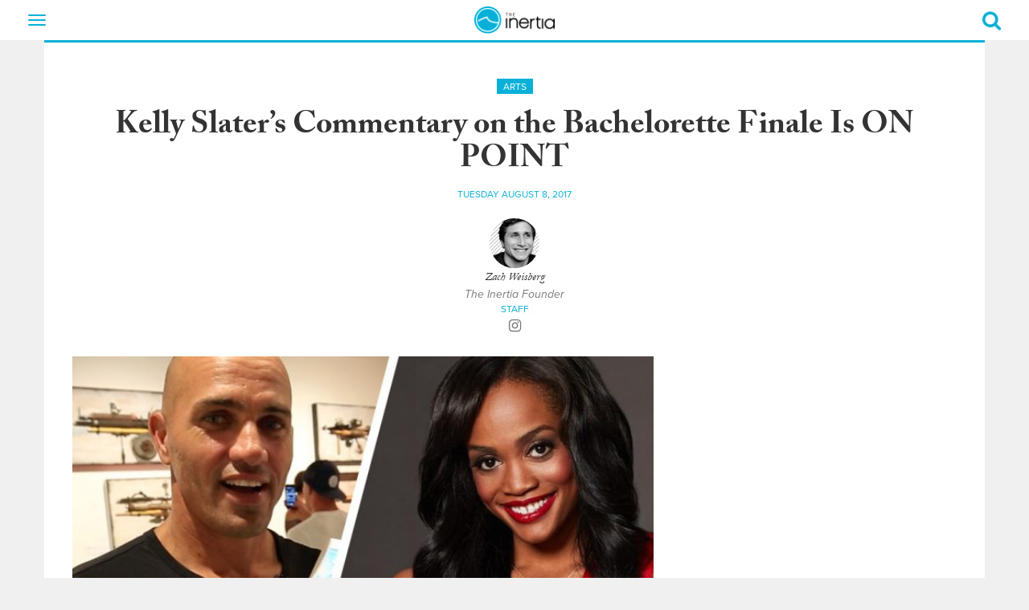

--- FILE ---
content_type: text/html; charset=UTF-8
request_url: https://www.theinertia.com/music-art/kelly-slaters-commentary-on-the-bachelorette-finale-is-on-point/
body_size: 19867
content:
<!DOCTYPE html>
<html dir="ltr" lang="en-US" class="no-js">
<head>
  
  <link href="https://www.google-analytics.com" rel="preconnect" crossorigin>
  <link href="https://cdn.jwplayer.com" rel="preconnect" crossorigin>
  <link href="https://use.typekit.net" rel="preconnect" crossorigin>
  <link href="https://cdn.taboola.com" rel="preconnect" crossorigin>
  <link href="https://cdn.jst.ai" rel="preconnect" crossorigin>
  <link href="https://cdn-magiclinks.trackonomics.net" rel="preconnect" crossorigin>
  <link href="https://securepubads.g.doubleclick.net" rel="preconnect" crossorigin>

  
  <link href="https://www.theinertia.com/wp-content/themes/theinertia-2018/dist/css/theme-surf.css?version=20251112.1" rel="preload" as="style">
  <!-- <script async src="https://securepubads.g.doubleclick.net/tag/js/gpt.js"></script> -->

  <meta charset="UTF-8">
  <meta http-equiv="X-UA-Compatible" content="IE=edge" />
  <meta name="viewport" content="width=device-width, initial-scale=1">
  <link rel="shortcut icon" href="https://www.theinertia.com/wp-content/themes/theinertia-2018/dist/images/favicon-surf.ico?version=20251112.1" />
  <link rel="apple-itouch-icon" href="https://www.theinertia.com/wp-content/themes/theinertia-2018/dist/images/favicon-surf.png?version=20251112.1" />

  	<style>img:is([sizes="auto" i], [sizes^="auto," i]) { contain-intrinsic-size: 3000px 1500px }</style>
	
		<!-- All in One SEO 4.8.8 - aioseo.com -->
		<title>Kelly Slater's Commentary on the Bachelorette Finale Is ON POINT | The Inertia</title>
	<meta name="description" content="Kelly Slater, took a bold step in giving too-cool surfers around the world permission to finally have the Bachelorette conversation we’ve all desperately wanted." />
	<meta name="robots" content="max-image-preview:large" />
	<meta name="author" content="Zach Weisberg"/>
	<meta name="keywords" content="kelly slater,bachelorette,rachel lindsay,bryan abasolo,peter kraus" />
	<link rel="canonical" href="https://www.theinertia.com/music-art/kelly-slaters-commentary-on-the-bachelorette-finale-is-on-point/" />
	<meta name="generator" content="All in One SEO (AIOSEO) 4.8.8" />
		<script type="application/ld+json" class="aioseo-schema">
			{"@context":"https:\/\/schema.org","@graph":[{"@type":"Article","@id":"https:\/\/www.theinertia.com\/music-art\/kelly-slaters-commentary-on-the-bachelorette-finale-is-on-point\/#article","name":"Kelly Slater's Commentary on the Bachelorette Finale Is ON POINT | The Inertia","headline":"Kelly Slater&#8217;s Commentary on the Bachelorette Finale Is ON POINT","author":{"@id":"https:\/\/www.theinertia.com\/author\/zach-weisberg\/#author"},"publisher":{"@id":"https:\/\/www.theinertia.com\/#organization"},"image":{"@type":"ImageObject","url":"https:\/\/www.theinertia.com\/wp-content\/uploads\/2017\/08\/slater-rachel-lindsay900.jpg","width":900,"height":521,"caption":"We watch it too, braddah. We watch it too. Image: The Inertia\/ABC"},"datePublished":"2017-08-08T14:20:31-07:00","dateModified":"2017-08-08T14:30:30-07:00","inLanguage":"en-US","mainEntityOfPage":{"@id":"https:\/\/www.theinertia.com\/music-art\/kelly-slaters-commentary-on-the-bachelorette-finale-is-on-point\/#webpage"},"isPartOf":{"@id":"https:\/\/www.theinertia.com\/music-art\/kelly-slaters-commentary-on-the-bachelorette-finale-is-on-point\/#webpage"},"articleSection":"Arts, bachelorette, Bryan Abasolo, Kelly Slater, Peter Kraus, rachel lindsay"},{"@type":"BreadcrumbList","@id":"https:\/\/www.theinertia.com\/music-art\/kelly-slaters-commentary-on-the-bachelorette-finale-is-on-point\/#breadcrumblist","itemListElement":[{"@type":"ListItem","@id":"https:\/\/www.theinertia.com#listItem","position":1,"name":"Home","item":"https:\/\/www.theinertia.com","nextItem":{"@type":"ListItem","@id":"https:\/\/www.theinertia.com\/category\/music-art\/#listItem","name":"Arts"}},{"@type":"ListItem","@id":"https:\/\/www.theinertia.com\/category\/music-art\/#listItem","position":2,"name":"Arts","item":"https:\/\/www.theinertia.com\/category\/music-art\/","nextItem":{"@type":"ListItem","@id":"https:\/\/www.theinertia.com\/music-art\/kelly-slaters-commentary-on-the-bachelorette-finale-is-on-point\/#listItem","name":"Kelly Slater&#8217;s Commentary on the Bachelorette Finale Is ON POINT"},"previousItem":{"@type":"ListItem","@id":"https:\/\/www.theinertia.com#listItem","name":"Home"}},{"@type":"ListItem","@id":"https:\/\/www.theinertia.com\/music-art\/kelly-slaters-commentary-on-the-bachelorette-finale-is-on-point\/#listItem","position":3,"name":"Kelly Slater&#8217;s Commentary on the Bachelorette Finale Is ON POINT","previousItem":{"@type":"ListItem","@id":"https:\/\/www.theinertia.com\/category\/music-art\/#listItem","name":"Arts"}}]},{"@type":"Organization","@id":"https:\/\/www.theinertia.com\/#organization","name":"The Inertia","description":"The Voice of Surf and Outdoors","url":"https:\/\/www.theinertia.com\/","logo":{"@type":"ImageObject","url":"https:\/\/www.theinertia.com\/wp-content\/uploads\/2021\/07\/logo.png","@id":"https:\/\/www.theinertia.com\/music-art\/kelly-slaters-commentary-on-the-bachelorette-finale-is-on-point\/#organizationLogo","width":208,"height":70},"image":{"@id":"https:\/\/www.theinertia.com\/music-art\/kelly-slaters-commentary-on-the-bachelorette-finale-is-on-point\/#organizationLogo"},"sameAs":["https:\/\/www.facebook.com\/TheInertia","https:\/\/twitter.com\/the_inertia","https:\/\/instagram.com\/theinertia\/","https:\/\/pinterest.com\/theinertia\/","https:\/\/www.youtube.com\/user\/TheInertiaOFFICIAL1"]},{"@type":"Person","@id":"https:\/\/www.theinertia.com\/author\/zach-weisberg\/#author","url":"https:\/\/www.theinertia.com\/author\/zach-weisberg\/","name":"Zach Weisberg","image":{"@type":"ImageObject","@id":"https:\/\/www.theinertia.com\/music-art\/kelly-slaters-commentary-on-the-bachelorette-finale-is-on-point\/#authorImage","url":"https:\/\/secure.gravatar.com\/avatar\/8fe25947dc6d6e039605820f68a44e1b5fcbbf455fb559f318da4a69629f9bbc?s=96&d=mm&r=g","width":96,"height":96,"caption":"Zach Weisberg"}},{"@type":"WebPage","@id":"https:\/\/www.theinertia.com\/music-art\/kelly-slaters-commentary-on-the-bachelorette-finale-is-on-point\/#webpage","url":"https:\/\/www.theinertia.com\/music-art\/kelly-slaters-commentary-on-the-bachelorette-finale-is-on-point\/","name":"Kelly Slater's Commentary on the Bachelorette Finale Is ON POINT | The Inertia","description":"Kelly Slater, took a bold step in giving too-cool surfers around the world permission to finally have the Bachelorette conversation we\u2019ve all desperately wanted.","inLanguage":"en-US","isPartOf":{"@id":"https:\/\/www.theinertia.com\/#website"},"breadcrumb":{"@id":"https:\/\/www.theinertia.com\/music-art\/kelly-slaters-commentary-on-the-bachelorette-finale-is-on-point\/#breadcrumblist"},"author":{"@id":"https:\/\/www.theinertia.com\/author\/zach-weisberg\/#author"},"creator":{"@id":"https:\/\/www.theinertia.com\/author\/zach-weisberg\/#author"},"image":{"@type":"ImageObject","url":"https:\/\/www.theinertia.com\/wp-content\/uploads\/2017\/08\/slater-rachel-lindsay900.jpg","@id":"https:\/\/www.theinertia.com\/music-art\/kelly-slaters-commentary-on-the-bachelorette-finale-is-on-point\/#mainImage","width":900,"height":521,"caption":"We watch it too, braddah. We watch it too. Image: The Inertia\/ABC"},"primaryImageOfPage":{"@id":"https:\/\/www.theinertia.com\/music-art\/kelly-slaters-commentary-on-the-bachelorette-finale-is-on-point\/#mainImage"},"datePublished":"2017-08-08T14:20:31-07:00","dateModified":"2017-08-08T14:30:30-07:00"},{"@type":"WebSite","@id":"https:\/\/www.theinertia.com\/#website","url":"https:\/\/www.theinertia.com\/","name":"The Inertia","description":"The Voice of Surf and Outdoors","inLanguage":"en-US","publisher":{"@id":"https:\/\/www.theinertia.com\/#organization"}}]}
		</script>
		<!-- All in One SEO -->

<link rel='dns-prefetch' href='//s.skimresources.com' />
<link rel="alternate" type="application/rss+xml" title="The Inertia &raquo; Kelly Slater&#8217;s Commentary on the Bachelorette Finale Is ON POINT Comments Feed" href="https://www.theinertia.com/music-art/kelly-slaters-commentary-on-the-bachelorette-finale-is-on-point/feed/" />
<style id='classic-theme-styles-inline-css' type='text/css'>
/*! This file is auto-generated */
.wp-block-button__link{color:#fff;background-color:#32373c;border-radius:9999px;box-shadow:none;text-decoration:none;padding:calc(.667em + 2px) calc(1.333em + 2px);font-size:1.125em}.wp-block-file__button{background:#32373c;color:#fff;text-decoration:none}
</style>
<style id='co-authors-plus-coauthors-style-inline-css' type='text/css'>
.wp-block-co-authors-plus-coauthors.is-layout-flow [class*=wp-block-co-authors-plus]{display:inline}

</style>
<style id='co-authors-plus-avatar-style-inline-css' type='text/css'>
.wp-block-co-authors-plus-avatar :where(img){height:auto;max-width:100%;vertical-align:bottom}.wp-block-co-authors-plus-coauthors.is-layout-flow .wp-block-co-authors-plus-avatar :where(img){vertical-align:middle}.wp-block-co-authors-plus-avatar:is(.alignleft,.alignright){display:table}.wp-block-co-authors-plus-avatar.aligncenter{display:table;margin-inline:auto}

</style>
<style id='co-authors-plus-image-style-inline-css' type='text/css'>
.wp-block-co-authors-plus-image{margin-bottom:0}.wp-block-co-authors-plus-image :where(img){height:auto;max-width:100%;vertical-align:bottom}.wp-block-co-authors-plus-coauthors.is-layout-flow .wp-block-co-authors-plus-image :where(img){vertical-align:middle}.wp-block-co-authors-plus-image:is(.alignfull,.alignwide) :where(img){width:100%}.wp-block-co-authors-plus-image:is(.alignleft,.alignright){display:table}.wp-block-co-authors-plus-image.aligncenter{display:table;margin-inline:auto}

</style>
<script type="text/javascript" src="https://www.theinertia.com/wp-content/themes/theinertia-2018/dist/features/handle-external-links.js?ver=6.8.3" id="handle-external-links-js"></script>
<link rel="https://api.w.org/" href="https://www.theinertia.com/wp-json/" /><link rel="alternate" title="JSON" type="application/json" href="https://www.theinertia.com/wp-json/wp/v2/posts/162601" /><meta name="generator" content="WordPress 6.8.3" />
<link rel='shortlink' href='https://www.theinertia.com/?p=162601' />
<link rel="alternate" title="oEmbed (JSON)" type="application/json+oembed" href="https://www.theinertia.com/wp-json/oembed/1.0/embed?url=https%3A%2F%2Fwww.theinertia.com%2Fmusic-art%2Fkelly-slaters-commentary-on-the-bachelorette-finale-is-on-point%2F" />
<link rel="alternate" title="oEmbed (XML)" type="text/xml+oembed" href="https://www.theinertia.com/wp-json/oembed/1.0/embed?url=https%3A%2F%2Fwww.theinertia.com%2Fmusic-art%2Fkelly-slaters-commentary-on-the-bachelorette-finale-is-on-point%2F&#038;format=xml" />
<!-- <meta name="NextGEN" version="1.9.35" /> -->
<style id="desktop-adhesion-styles">
    div[id*="desktop-adhesion"] {
        position: sticky;
        width: 100% !important;
        bottom: 0;
        left: 0;
        z-index: 10899;
    }

    div[id*="desktop-adhesion"] .asc-ad {
        display: flex !important;
        align-items: center !important;
        justify-content: center !important;
        width: 100% !important;
        min-width: 100% !important;
        height: auto !important;
        text-align: center !important;
    }

    div[id*="desktop-adhesion"] div[id*="google_ads_iframe"] {
        display: flex;
        align-items: center;
        justify-content: center;
        width: 100%;
        min-width: 100%;
        height: auto !important;
        text-align: center;
        background-color: rgba(255, 255, 255, 0.9);
        border-top: 1px solid #ccc !important;
    }

    div[id*="desktop-adhesion"] div[id*="google_ads_iframe"] iframe[width="1920"], div[id*="desktop-adhesion"] div[id*="google_ads_iframe"] iframe[width="1"] {
        width: 100%;
        height: 250px;
    }
	
	div[id*="desktop-adhesion"] div[id*="google_ads_iframe"] iframe[width="2"] {
        width: 100%;
		max-width: 1920px
        height: 180px;
    }
	
	div[id*="desktop-adhesion"] .ad-180 iframe {
        height: 180px !important;
    }

    div[id*="desktop-adhesion"] .ad-90 iframe {
        height: 90px !important;
    }

    div[id*="desktop-adhesion"] button[id*="close"] {
        display: none;
    }

    div[id*="desktop-adhesion"]:has(div[id*="google_ads_iframe"]:not([style*="display: none;"])) button[id*="close"] {
        display: block;
        font-size: 28px;
        color: rgba(0, 0, 0, 0.5);
        background-color: rgba(255, 255, 255, 0.5);
        position: absolute;
        top: 2px;
        right: 0;
        width: 31px;
        height: 37px;
        border: none;
        cursor: pointer;
        z-index: 99999;
    }
</style>
        <script src='https://cdn.jwplayer.com/libraries/gXRO1WjJ.js'></script>
    <style id="jw-styles">
.jw-flag-floating .jw-aspect.jw-reset {
    padding-top: 36% !important;
}

.jw-flag-floating .jw-button-container {
    height: 30px;
}

.jw-flag-floating .jw-wrapper {
    max-width: none;
}

.jw-wrapper.jw-reset.jw-float-to-top {
    transform: none !important;
}

@media (max-width: 991px) {
	.jw-flag-floating .jw-wrapper.jw-float-to-top {
        top: 0 !important;
    }
	
	.jw-flag-floating .jw-wrapper {
		top: 2.7rem !important;
		bottom: auto !important;
		z-index: 1 !important;
		max-width: none !important; 
	}
}

@media screen and (max-width: 600px) {
	.jw-flag-floating .jw-display-container.jw-reset {
		top: 26px;
		position: absolute;
		left: 0;
		right: 0;
	}
}

@media screen and ( min-width: 992px ) {
	.jw-float-bar.jw-reset {
		position: fixed !important;
		top: 0 !important;
		background: none !important;
	}
	
	.jw-flag-floating .jw-aspect.jw-reset {
		padding-top: 56.25% !important;
	}
}
</style>
    <style>
    .pick {
        display: block;
        position: relative;
        border: 5px solid #000000;
        padding: 3rem 1rem 2rem 2rem;
		margin: 33px 0;
    }

    .pick, .pick * {
        font-family: proxima-nova, "Helvetica Neue", Helvetica, Arial, sans-serif !important;
        font-size: 16px !important; 
    }

    .pick p {
        line-height: 22px !important;
    }

    .pick:before {
        content: "";
        width: 0px;
        height: 0px;
        position: absolute;
        border-left: 20px solid transparent;
        border-right: 20px solid transparent;
        border-top: 20px solid #000000;
        border-bottom: 20px solid transparent;
        bottom: -43px;
        left: 20px;
    }

    .pick:after {
        content: "";
        width: 0px;
        height: 0px;
        position: absolute;
        border-left: 20px solid transparent;
        border-right: 20px solid transparent;
        border-top: 20px solid #FFF;
        border-bottom: 20px solid transparent;
        bottom: -34px;
        left: 20px;
    }

    .pick-label {
        display: inline-block;
        position: absolute;
        left: -15px; top: -15px;
        color: #FFF;
        background-color: #3e8fb4;
        text-transform: uppercase;
        padding: 5px 15px;
        box-shadow: 2px 2px 1px rgba(0,0,0,.5);
        font-weight: bold;
    }

    .pick-label:after {
        content: "";
        width: 0px;
        height: 0px;
        position: absolute;
        border-left: 5px solid transparent;
        border-top: 5px solid #255a72;
        border-right: 5px solid #255a72;
        border-bottom: 5px solid transparent;
        bottom: -10px;
        left: 0;
    }

    .button-red {
        display: block !important;
        color: #FFF !important;
        background-color: #dd1d33 !important;
        padding: 10px 20px !important;
        text-align: center !important;
        text-transform: uppercase;
        font-weight: bold !important;
        text-decoration: none !important;
        margin-bottom: .5rem !important;
    }

    .button-red:hover {
        color: #FFF !important;
        background-color: #000000 !important;
        text-decoration: none !important;
    }

    .pick .inner-content {
        display: flex;
        flex-direction: column;
        flex-wrap: wrap;
        align-items: flex-start;
        justify-content: flex-start;
    }

    .pick .inner-content .image {
        width: 100%;
        padding-bottom: 2rem;
    }

    .pick .inner-content .info {
        width: 100%;
    }

    @media(min-width: 768px) {
        .pick .inner-content {
            display: flex;
            flex-direction: row;
            flex-wrap: wrap;
            align-items: flex-start;
            justify-content: space-between;
        }

        .pick .inner-content .image {
            width: 40%;
        }

        .pick .inner-content .info {
            padding: 0 1.5rem;
            width: 60%;
        }
    }


</style>
        <script> console.log(""); </script><style>
    .related-in-article {
        margin-top: 1rem;
        margin-bottom: 2rem;
        padding-top: 1rem;
        padding-bottom: 1rem;
        border-top: 1px solid #000000;
        border-bottom: 1px solid #000000;
        background: #FFFFFF;
        width: auto;
        position: relative;
        display: block;
    }

    .related-in-article:hover {
        border-top: 1px solid #09b1d8;
        border-bottom: 1px solid #09b1d8;
    }

    .related-in-article:hover img {
        box-shadow: 3px 3px 0 #09b1d8;
    }

    .related-in-article:hover h5 {
        color: #09b1d8;
    }

    .related-in-article:hover dd {
        color: #666666;
    }

    .related-in-article img {
        box-shadow: 3px 3px 0 rgba(0,0,0,.3);
    }

    .related-in-article p {
        margin: 0 0 0.5rem;
        padding: 0;
        font-size: 1rem;
    }

    .related-in-article h5 {
        font-size: 1.5rem;
        margin: .4rem 0 0.5rem 0;
    }

    .related-in-article div.target {
        position: absolute;
        top: 0;
        left: 0;
        width: 100%;
        height: 100%;
        z-index: 1;
    }

    .related-in-article a.target {
        width: 100%;
        height: 100%;
        display: block;
    }
</style>
        <style>

#gear-template h1 {
    color: #09b1d8 !important;
    font-family: proxima-nova, "Helvetica Neue", Helvetica, Arial, sans-serif !important;
    font-weight: 700 !important;
    margin-bottom: 60px !important;
    text-align: center !important;
 }

 #gear-template  .inertia-item {
    background: #fff;
    border-top: 3px solid #09b1d8;
    height: auto !important;
    padding-bottom: 5px;
    margin-bottom: 30px;
    text-align: center;
}

#gear-template .inertia-item > a {
    height: auto;
}

#gear-template .inertia-article br {
    display: none;
}

#gear-template  .inertia-item dd a,
#gear-template  .inertia-item dd a:hover {
    color: #000000;
    text-decoration: none;
}

#gear-template  .inertia-item h4 {
    max-height: none;
}

#gear-template  .inertia-item dd {
    margin-left: 0;
    color: #000000;
    padding: 5px 5px 10px;
}

#gear-template  .inertia-item h4 span:after,
#gear-template  .inertia-item h4 span:before {
    display: none;
}


</style>
        <style>
    .inertia-article article .table-responsive {
		display: block;
		width: 100%;
		overflow-x: auto;
		-webkit-overflow-scrolling: touch;
	}

    .inertia-article article .table-responsive table {
        min-width: 500px;
    }

    @media(min-width: 768px){
        .inertia-article article .table-responsive table {
            width: auto;
        }
    }

    .inertia-article article table {
        border: 1px solid #000000;
    }

    .inertia-article article table th, 
    .inertia-article article table td {
        padding: .5rem;
    }

    .inertia-article article table thead {
        background-color: #09b1d8 !important;
        color: #FFFFFF;
        font-weight: bold;
    }

    .inertia-article article table tr:nth-child(even) {
        background-color: #EAEAEA;
    }
</style>
        <style>
	[data-ad="1x1_Inertia_Default_Skin"] {
		padding: 0 !important;
  	}
	
  	[data-ad="1x1_Inertia_Default_Skin"]::before {
    	content: "" !important;
    	top: 0; width:0; height: 0;
	}
	
	.ad-bottom-fixed .asc-ad::before {
		content: "" !important;
	}
</style>
    <style>
    @media(min-width: 978px){
      .below-post-ad {
        width: 970px !important;
      }
    }
  </style>
    <style id="buy-button-custom-css">
  a.buy-button {
      font-family: proxima-nova,"Helvetica Neue",Helvetica,Arial,sans-serif !important;
      line-height: 1.42857143 !important;
      font-size: 14px !important;
      background-color: #dd1d33 !important;
      color: #FFFFFF !important;
      display: inline-block !important;
      padding: 10px 20px !important;
      margin-right: 10px !important; 
      margin-bottom: 10px !important;
      border-radius: 0 !important;
      font-weight: bold !important;
      text-transform: uppercase !important;
      transition: .2s all ease-in !important;
      text-decoration: none !important;
  }

  a.buy-button:hover {
      background-color: #000000 !important;
      color: #FFFFFF !important;
      text-decoration: none !important !important;
  }
</style>
  <style>
    
</style>
    <!-- Google tag (gtag.js) -->
<script async src="https://www.googletagmanager.com/gtag/js?id=G-SPYZX4BNLX"></script>
<script>
  window.dataLayer = window.dataLayer || [];
  function gtag(){dataLayer.push(arguments);}
  gtag('js', new Date());

  gtag('config', 'G-SPYZX4BNLX');
</script>
	<!-- Temporarily add hotjar heatmap tracking -->
<script>
    (function(h,o,t,j,a,r){
        h.hj=h.hj||function(){(h.hj.q=h.hj.q||[]).push(arguments)};
        h._hjSettings={hjid:5147038,hjsv:6};
        a=o.getElementsByTagName('head')[0];
        r=o.createElement('script');r.async=1;
        r.src=t+h._hjSettings.hjid+j+h._hjSettings.hjsv;
        a.appendChild(r);
    })(window,document,'https://static.hotjar.com/c/hotjar-','.js?sv=');
</script>
	<script>
let script = document.createElement('script');
script.type = 'text/javascript';
script.async = 1;
script.src = 'https://bwcdn.theinertia.com/bws/allgear-ti.iife.js';
document.head.appendChild(script);         
</script>
	<meta property="article:published_time" content="2017-08-08T14:20:31-07:00" class="seo-meta-tag" />
	<style id="adhesion-styles">
  .inertia-page-divider-ad {
    width: auto !important;
  }

  .ad-bottom-fixed {
    background-color: white;
    border-top: 1px solid #EAEAEA;
  }

  .ad-bottom-fixed .close-adhesion {
    position: absolute;
    right: 0; top: 0;
    width: 20px; height: 20px;
    display: flex; 
    align-items: center;
    justify-content: center;
    background-color: white;
    color: black;
    font-weight: bold;
    line-height: 0;
    border: 1px solid #EAEAEA;
	z-index: 2;
  }
</style>
  <style>
  .justify-content-center {
    display: flex;
    align-items: flex-start;
    justify-content: center;
	gap: 1rem;
  }
</style>
  <script>
new ResizeObserver(() => {
    let scrollbarWidth = window.innerWidth - document.documentElement.clientWidth;
    document.documentElement.style.setProperty('--scrollbarWidth', `${scrollbarWidth}px`);
  }).observe(document.documentElement);
</script>
    <style>
  .ti-bg-ad {
    display: flex;
    justify-content: center;
    margin-bottom: 1rem;
  }
</style>
    <style id="gam360-adhesion-styles">
    div[class*="inertia-ad-"] {
        height: auto !important;
    }

    .mobile-adhesion-ad.ad-bottom-fixed {
        bottom: 0;
        left: 50%;
        margin-left: 0 !important;
        position: fixed;
        z-index: 10;
        width: 100% !important;
        transform: translateX(-50%) !important;
    }
    
    .mobile-adhesion-ad.ad-visible {
        position: relative;
        opacity: 1;
        transition: opacity 0.5s;
        z-index: 999999;
    }

    .mobile-adhesion-ad.ad-hidden {
        position: relative;
        opacity: 0;
        transition: opacity 0.5s;
        z-index: 0 !important;
    }
    
    /* GAM360 STICKY ADS */
    article div[data-type="scroll-track-ad"] {
        height: auto !important;
    }

    /* Default height for GAM360 ads (250px + 250px = 500px) */
    article div[data-type="scroll-track-ad"]:has(div[id*="google_ads_iframe"]:not([style*="display: none;"], [style*="height: 0px;"])) {
        height: 500px !important;
    }

    /* 250px ads (250px + 250px = 500px) */
    article div[data-type="scroll-track-ad"]:has(div[id*="google_ads_iframe"]:not([style*="display: none;"], [style*="height: 0px;"])):has(iframe[height="250"]) {
        height: 500px !important;
    }

    /* 300px ads (300px + 250px = 550px) */
    article div[data-type="scroll-track-ad"]:has(div[id*="google_ads_iframe"]:not([style*="display: none;"], [style*="height: 0px;"])):has(iframe[height="300"]) {
        height: 550px !important;
    }

    /* 480px ads (480px + 250px = 730px) */
    article div[data-type="scroll-track-ad"]:has(div[id*="google_ads_iframe"]:not([style*="display: none;"], [style*="height: 0px;"])):has(iframe[height="480"]) {
        height: 730px !important;
    }

    /* 600px ads (600px + 250px = 850px) */
    article div[data-type="scroll-track-ad"]:has(div[id*="google_ads_iframe"]:not([style*="display: none;"], [style*="height: 0px;"])):has(iframe[height="600"]) {
        height: 850px !important;
    }

    /* 90px ads (90px + 250px = 340px) */
    article div[data-type="scroll-track-ad"]:has(div[id*="google_ads_iframe"]:not([style*="display: none;"], [style*="height: 0px;"])):has(iframe[height="90"]) {
        height: 340px !important;
    }

    /* 100px ads (100px + 250px = 350px) */
    article div[data-type="scroll-track-ad"]:has(div[id*="google_ads_iframe"]:not([style*="display: none;"], [style*="height: 0px;"])):has(iframe[height="100"]) {
        height: 350px !important;
    }

    /* 50px ads (50px + 250px = 300px) */
    article div[data-type="scroll-track-ad"]:has(div[id*="google_ads_iframe"]:not([style*="display: none;"], [style*="height: 0px;"])):has(iframe[height="50"]) {
        height: 300px !important;
    }

    /* Set the iframe to be sticky */
    article div[data-type="scroll-track-ad"] div[id*="google_ads_iframe"] {
        position: sticky !important;
        top: 5px !important;
    }

    @media( min-width: 768px ) {
        article div[data-type="scroll-track-ad"] div[id*="google_ads_iframe"] {
            top: 65px !important;
        }
    }
    
    /* Add margin-bottom to GAM360 ads, excluding siteskin, mobile scroller, and adhesion units */
    div[data-type="scroll-track-ad"]:not([ot-name*="skin"]):not([ot-name*="scroller"]):not([ot-name*="adhesion"]) {
        margin-bottom: 1rem !important;
    }
    /* END GAM360 STICKY ADS */
</style>
    		<style type="text/css" id="wp-custom-css">
			.inertia-article article.gear p a {
  color: #dd1d33;
  text-decoration-color: #dd1d33;
}
.inertia-article article.gear p a:hover {
  background: none;
  color: #dd1d33;
  text-decoration: underline;
}

/* div[class*='inertia-ad-top'] {
	padding-bottom: 30px !important;
}

div[class*='inertia-ad-top'] div[id*='google_ads_iframe'] {
	margin-bottom: 0 !important;
} */

.caffeine-video-player {
	margin-bottom: 20px;
}

@media (max-width:767px) {
  .inertia-comments-container.panel {
      min-height: 915px;
    }
}

.inertia-ad-top {
   display: flex;
   align-items: center;
}

article {
	display: block !important;
}

#desktop-adhesion button {
	z-index: 999999;
}

/* Arrowhead Sponsored Articles - Presented By Logo styling */

.postid-279080 .inertia-article article>p::not(.wp-caption-text)::first-of-type::first-letter {
   float: none !important;
   font-size: 20px;
   line-height: 33px;
   padding-right: 0;
   font-family: adobe-caslon-pro,Georgia,"Times New Roman",Times,serif;
}


@-moz-document url-prefix() {
	.caf-sticky-v2 {
		filter: none !important;
	}
}

@media (max-width: 430px) {
	.caf-sticky-v2 .close-sticky svg {
    width: 65% !important;
}
	
    .caf-sticky-v2, 
    .caf-sticky-v2 iframe {
        height: 160px !important;
    }

    .caf-sticky-v2 .close-sticky {
        display: block !important;
        left: auto !important;
        bottom: auto !important;
        top: 3px !important;
        right: 0 !important;
        z-index: 9999999 !important;
    }
}

[data-openweb-style-wrapper] [data-spot-im-direction] .TextInput__input--11-4-9 {
    display: block !important;
}


[data-openweb-style-wrapper] [data-spot-im-direction] .TextInput__input--11-4-9 {
	display: block !important;
}

[data-openweb-style-wrapper] [data-spot-im-direction=ltr] .TextInput__placeholder--11-4-9.TextInput__focused--11-4-9.TextInput__show-as-label--11-4-9 {
	padding: 0 0 5px 0 !important;
}

.inertia-contrib-connect {
    color: #777;
    margin-top: 20px;
    margin-bottom: 20px;
}

.inertia-load-more-gear {
    background: #09b1d8;
    border: 1px solid #09b1d8;
    color: #fff;
    cursor: pointer;
    display: inline-block;
    padding: 5px 10px;
    margin-bottom: 30px;
    text-align: center;
    text-transform: uppercase;
}

@media( min-width: 992px ) {
	article.gear {
		width: 80%;
	}
}


/* BG Header Styling */
.inertia-article h1 {
    font-weight: 700 !important;
}

.inertia-article h2 {
	font-size: 32px !important;
	font-weight: 700 !important;
}

.inertia-article h3 {
	font-size: 28px !important;
	font-weight: 700 !important;
}

.inertia-article h4 {
	font-size: 24px !important;
	font-weight: 700 !important;
}

ol, ul {
	  font-family: adobe-caslon-pro, Georgia, "Times New Roman", Times, serif;
    font-size: 20px;
    font-weight: 400;
    font-size: 20px;
    letter-spacing: .2px;
    line-height: 33px;
}

.page-template-custom-category-template .inertia-article {
    background: none !important;
}

#custom-category-template {
	text-align: center;
}

#custom-category-template h4 span {
	font-size: 20px !important;
	display: block;
}

#custom-category-template .inertia-article h1 {
    font-weight: 700 !important;
    color: #09b1d8;
    font-family: proxima-nova, "Helvetica Neue", Helvetica, Arial, sans-serif;
}

#custom-category-template .inertia-item h4 {
	max-height: 70px;
	display: flex;
	flex-direction: column;
	justify-content: center;
	height: 70px;
	margin-top: 0;
}

#custom-category-template h2 {
	padding-top: 30px;
	padding-bottom: 10px;
	clear: both;
}



#custom-category-template .inertia-item {
	height: 355px;
}

#custom-category-template .inertia-item h4 span:after,
#custom-category-template .inertia-item h4 span:before {
	display: none;
}

#custom-category-template h1 {
	font-size: 39px;
}

#custom-category-template p {
    font-family: adobe-caslon-pro,Georgia,"Times New Roman",Times,serif;
    font-size: 20px;
}

#custom-category-template h4 {
    margin-top: 23px;
}


#custom-category-template .buy-button {
text-align: center !important;
    margin: 0 auto !important;
    display: block !important;
    background-color: #09b1d8 !important;
    overflow: auto;
    width: max-content;
    clear: both;
}

@media screen and (max-width: 845px) {
	#custom-category-template .inertia-item {
    height: auto;
	}
}

@media screen and (max-width: 767px) {
	.related-in-article .thumb-image {
    margin-bottom: 24px;
}

.inertia-article article img {
    max-width: 100%;
    margin: 0 auto;
    text-align: center;
    width: auto;
}

.related-in-article {
    margin-top: 1rem;
    margin-bottom: 2rem;
    padding-top: 2rem;
    padding-bottom: 0;
    border-top: 1px solid #000000;
    border-bottom: 0;
}

.related-in-article:nth-last-of-type(2) {
    border-bottom: 1px solid black !important;
    padding-bottom: 20px;
}
	
	.related-in-article:hover {
    border-top: 1px solid #09b1d8;
    border-bottom: 0;
}
}

.page-template-custom-category-template div[class*="inertia-ad-"] {
	height: auto;
}

body.page-template-custom-category-template .aligncenter {
	display: block;
	margin-left: auto;
	margin-right: auto;
}

body.page-template-custom-category-template .alignleft {
	float: left;
	margin-right: 1.5em;
}

body.page-template-custom-category-template .alignright {
	float: right;
	margin-left: 1.5em;
}

body.page-template-custom-category-template .alignnone {
	float: none;
	margin: 0;
}

body.page-template-custom-category-template .wp-caption {
	max-width: 100%;
	text-align: center;
}

body.page-template-custom-category-template .wp-caption img[class*="wp-image-"] {
	display: block;
	margin: 0 auto;
	width: 100%;
  height: auto;
}

body.page-template-custom-category-template .wp-caption .wp-caption-text {
	font-size: 0.9em;
	line-height: 1.4;
	color: #666;
	margin-top: 0.5em;
}

body.page-template-custom-category-template img.alignleft,
body.page-template-custom-category-template .wp-caption.alignleft {
	margin: 0.5em 1em 0.5em 0;
}

body.page-template-custom-category-template img.alignright,
body.page-template-custom-category-template .wp-caption.alignright {
	margin: 0.5em 0 0.5em 1em;
}

body.page-template-custom-category-template img.aligncenter,
body.page-template-custom-category-template .wp-caption.aligncenter {
	margin-top: 0.5em;
	margin-bottom: 0.5em;
}

.page-template-custom-category-template .wp-caption-text {
    font-size: 14px !important;
    line-height: 1.4;
    color: #666;
    margin-top: 0.5em;
    font-family: proxima-nova, "Helvetica Neue", Helvetica, Arial, sans-serif !important;
}

@media screen and (max-width: 767px) {
	#custom-category-template {
		    padding: 0 20px;
	}
}

#newsletter-page {
	padding-left: 0;
	display: flex;
  justify-content: center;
}

#newsletter-page .btn-primary {
	  margin-left: 4px;
}

#newsletter-page #subForm {
    display: flex;
    width: 500px;
}

#newsletter-page  #fieldEmail {
	width: 300px;
}

@media screen and (max-width: 768px) {
#newsletter-page #subForm {
    width: 300px;
	}
}

.instagram-media, .instagram-media-rendered {
	aspect-ratio: 9/16 !important;
}

/* AGD footer text */

.footer-agd {
  color: #ffffff;
  padding: 0 20px;
	margin-bottom: 22px;
}

.footer-agd a {
  text-decoration: underline;
}

/* Let span manage truncation; no fixed pixel heights */
body.archive.author .inertia-item h4{
  max-height: none !important;
  overflow: visible !important;
}

/* 2-line clamp + safer line-height so the 3rd line doesn't peek */
body.archive.author .inertia-item h4 > span[data-text]{
  line-height: 1.25 !important;
  display: -webkit-box !important;
  -webkit-box-orient: vertical !important;
  -webkit-line-clamp: 2 !important;
  overflow: hidden !important;
  text-overflow: ellipsis;
  white-space: normal !important;
  position: static !important;
  max-height: none !important;
  overflow-wrap: anywhere;
}

/* Hide the old overlay hacks */
body.archive.author .inertia-item h4 > span[data-text]::before,
body.archive.author .inertia-item h4 > span[data-text]::after{
  content: none !important;
  display: none !important;
}

/* Optional: Safari/edge-case safety without “fixed” heights (uses lh unit) */
@supports (max-height: 1lh){
  body.archive.author .inertia-item h4 > span[data-text]{
    max-height: calc(2 * 1lh);
  }
}

[ot-name="ti_dt_adhesion"] div[id*="google_ads_iframe"]:has(iframe[width="1920"]),
[ot-name="ti_dt_adhesion"] div[id*="google_ads_iframe"]:has(iframe[width="1"]),
[ot-name="ti_dt_adhesion"] div[id*="google_ads_iframe"]:has(iframe[width="2"]) {
    width: 100% !important;
    height: auto !important;
  	text-align: center !important;
}

[ot-name="ti_dt_adhesion"] div[id*='google_ads_iframe'] iframe[width='1920'],
[ot-name="ti_dt_adhesion"] div[id*='google_ads_iframe'] iframe[width='1'] {
    width: 100% !important;
    max-width: 1920px !important;
    height: 250px !important; 
}

[ot-name="ti_dt_adhesion"] div[id*='google_ads_iframe'] iframe[width='2'] iframe[width='3'] {
    width: 100% !important;
    max-width: 1920px !important;
    height: 180px !important; 
}

[ot-name="ti_dt_adhesion"] div[id*='google_ads_iframe'] iframe[width='3'] {
    width: 100% !important;
    max-width: 1920px !important;
    height: 90px !important; 
}

[ot-name="ti_dt_adhesion"] #close {
	z-index: 99999 !important;
}

article.gear.entry-content [data-type="scroll-track-ad"] {
    display: block;
}		</style>
		
  <meta property="fb:app_id" content="145902605445710" />
  <meta property="og:url" content="https://www.theinertia.com/music-art/kelly-slaters-commentary-on-the-bachelorette-finale-is-on-point/" />
  <meta property="og:title" content="Kelly Slater's Commentary on the Bachelorette Finale Is ON POINT | The Inertia" />
  <meta property="og:site_name" content="The Inertia" />
  <meta name="twitter:site" content="@the_inertia" />
  <meta name="twitter:url" content="https://www.theinertia.com/music-art/kelly-slaters-commentary-on-the-bachelorette-finale-is-on-point/" />
      <meta property="og:image" content="http://www.theinertia.com/wp-content/uploads/2017/08/slater-rachel-lindsay900.jpg" />
  <meta name="twitter:image" content="http://www.theinertia.com/wp-content/uploads/2017/08/slater-rachel-lindsay900.jpg" />
  
    <meta property="og:type" content="article" />
  <meta property="article:section" content="Arts" />
  <meta property="og:description" content="Kelly Slater, took a bold step in giving too-cool surfers around the world permission to finally have the Bachelorette conversation we’ve all desperately wanted." />
  <meta name="author" content="Zach Weisberg" />
  <meta name="twitter:card" content="summary_large_image" />
  <meta name="twitter:title" content="Kelly Slater's Commentary on the Bachelorette Finale Is ON POINT | The Inertia" />
  <meta name="twitter:description" content="Kelly Slater, took a bold step in giving too-cool surfers around the world permission to finally have the Bachelorette conversation we’ve all desperately wanted." />

  
  
  <link rel="stylesheet" type="text/css" href="https://www.theinertia.com/wp-content/themes/theinertia-2018/dist/css/theme-surf.css?version=20251112.1">
      <script>
  (function () {
    document.documentElement.classList.remove('no-js');

    // GA
    window.ga=window.ga||function(){(ga.q=ga.q||[]).push(arguments)};ga.l=+new Date;

    ga('create', 'UA-7548619-3', 'auto');

            
    ga('send', 'pageview');

    // FB
    !function(f,b,e,v,n,t,s)
    {if(f.fbq)return;n=f.fbq=function(){n.callMethod?
    n.callMethod.apply(n,arguments):n.queue.push(arguments)};
    if(!f._fbq)f._fbq=n;n.push=n;n.loaded=!0;n.version='2.0';
    n.queue=[];t=b.createElement(e);t.async=!0;
    t.src=v;s=b.getElementsByTagName(e)[0];
    s.parentNode.insertBefore(t,s)}(window, document,'script',
    'https://connect.facebook.net/en_US/fbevents.js');
    fbq('init', '803208873445063');
    fbq('track', 'PageView');
  })();
  </script>
  <script>
    var ti_postid = "162601";
    var ti_catid = "music-art";
    var ti_url = "https://www.theinertia.com/music-art/kelly-slaters-commentary-on-the-bachelorette-finale-is-on-point/";
  </script>
    <!-- load correct jwplayer library file -->
  <script type="text/javascript" src="https://content.jwplatform.com/libraries/gXRO1WjJ.js"></script>
    <script type="text/javascript" async src="https://www.theinertia.com/wp-content/themes/theinertia-2018/asc/asc_prebid.js?version=20251112.1"></script>
    <!-- Valid JWPlayer license key -->
<script type="text/javascript">
    jwplayer.key = "/zWsfX3/Hmm2U7VUrNzOkpVyLUhWTEYdNlOscXDRb6yn4VEo"; 
</script>
<!-- START: Video Header Bidding PBJS Config -->
<script>
    // read url query params 
    function readUrlParams(name, url) {
         if (!url) url = window.location.href;
         name = name.replace(/[\[\]]/g, "\\$&");
         var regex = new RegExp("[?&]" + name + "(=([^&#]*)|&|#|$)"),
              results = regex.exec(url);
         if (!results) return null;
         if (!results[2]) return '';
         return decodeURIComponent(results[2].replace(/\+/g, " "));
    }

    /* Add test bids */
    var vbtest = readUrlParams('vbtest');

    /* Prebid config */
    var videoAdUnit = {
         code: "video1",
         mediaTypes: {
              video: {
                   playerSize: [640, 480],
                   context: "instream",
                   mimes: ["video/mp4", "application/javascript"],
                   minduration: 5,
                   maxduration: 60,
                   linearity: 1,
                   startdelay: 1,
                   placement: 1,
                   protocols: [2, 3, 5, 6],
                   api: [1, 2],
                   skippable: true,
                   playback_methods: ["auto_play_sound_off"],
                   w: 640,
                   h: 480
              }
         },
         video: {
              divId: 'jwplayer_0YJyyoqs_gXRO1WjJ_div', // required to indicate which player is being used to render this ad unit.
         },
         bids: [
              {
                   bidder: 'ix', params: {
                        siteId: '1041951',
                        size: [640, 480],
                        video: {
                             mimes: ['video/mp4', "application/javascript"],
                             minduration: 5,
                             maxduration: 30,
                             linearity: 1,
                             startdelay: 1,
                             placement: 1,
                             protocols: [2, 3, 5, 6],
                             api: [1, 2],
                             skippable: true,
                             playback_methods: ["auto_play_sound_off"],
                             w: 640,
                             h: 480
                        }
                   }
              }
         ]
    };
    /* insert test bids placements */
    if (vbtest) {
         videoAdUnit.bids.push({
              bidder: "appnexus",
              params: {
                   placementId: 13232361,
                   video: {
                        skipppable: true,
                        playback_method: ["auto_play_sound_off"]
                   }
              }
         });
    }

    var pbjs = window.pbjs || {};
    pbjs.que = pbjs.que || [];
    window.pbjs = pbjs;

    window.tempTag = false;
    window.invokeVideoPlayer = function (url) {
         window.tempTag = url;
    }

    pbjs.que.push(function () {
         pbjs.onEvent('auctionEnd', function () {
          console.log("video: " + JSON.stringify(pbjs.getAdserverTargeting('video1')));
      });
         pbjs.addAdUnits(videoAdUnit); // add your ad unit to the bid request
         pbjs.setConfig({
              "userSync": {
                   "iframeEnabled": true,
                   "syncEnabled": true,
                   "syncsPerBidder": 5,
                   "syncDelay": 15000,
                   "syncDelayUserIds": 0,
                   "filterSettings": {
                        "iframe": {
                             "bidders": "*",
                             "filter": "include"
                        },
                        "image": {
                             "bidders": "*",
                             "filter": "include"
                        }
                   }
              },
              "priceGranularity": "high",
              "useBidCache": true,
              "cache": {
                   url: "https://prebid.adnxs.com/pbc/v1/cache"
              },
              "maxRequestsPerOrigin": 1,
              "timeoutBuffer": 1000,
              "disableAjaxTimeout": true,
              "enableSendAllBids": false,
              "performanceMetrics": false
         });

         pbjs.bidderSettings = {
              appnexus: {
                   storageAllowed: true
              },
              ix: {
                   storageAllowed: true
              }
         }

         pbjs.requestBids({
              timeout: 10000,
              bidsBackHandler: function (bids) {
                   console.log('video:Prebid Bids back', JSON.stringify(bids));
                   var videoUrl = pbjs.adServers.dfp.buildVideoUrl({
                        adUnit: videoAdUnit,
                        params: {
                             iu: '/21718562853,21726640144/Lola_Digital_Media/TheInertia',
                             description_url: window.location.href,
                             output: "vast"
                        }
                   });
                   console.log('video:Callback VAST tag:', videoUrl);
                   invokeVideoPlayer(videoUrl);
              }
         });
    });
</script>
<!-- END: Video Header Bidding PBJS Config -->
      	<style>
	@media ( max-width: 1199px ) {
		.inertia-ad-top {
			display: none;
		}
	}
	</style>
</head>

<body class="wp-singular post-template-default single single-post postid-162601 single-format-standard wp-theme-theinertia-2018 handle-external-links" itemscope itemtype="http://schema.org/WebPage">
  <div data-type='scroll-track-ad' ot-name='ti_dt_skin'></div>  <div class="inertia-section-surf inertia-template-default" id="inertia-wrapper">
    
<div class="inertia-nav">
  <nav class="navbar navbar-default visible" role="navigation">
    <div class="navbar-header">
      <button type="button" class="navbar-toggle pull-left" data-toggle="collapse" data-target=".navbar-collapse">
        <span class="sr-only">Toggle navigation</span>
        <span class="icon-bar"></span>
        <span class="icon-bar"></span>
        <span class="icon-bar"></span>
      </button>
      <a class="navbar-brand" href="https://www.theinertia.com/">
        <img src="https://www.theinertia.com/wp-content/themes/theinertia-2018/dist/images/theinertia-logo-surf.png?version=20251112.1" width="100">
      </a>

      <div class="pull-right">
                <a class="inertia-nav-tab inertia-nav-search" href="#inertia-tab-search">
          <span class="fas inertia-icon inertia-icon-search"></span>
        </a>
      </div>
    </div>
    <div class="navbar-collapse collapse">
      <button class="navbar-collapse-x" data-toggle="collapse" data-target=".navbar-collapse">
        <span class="fas inertia-icon inertia-icon-2x inertia-icon-times"></span>
      </button>
      <ul class="nav navbar-nav">
        <li id="menu-item-47512" class="menu-item menu-item-type-taxonomy menu-item-object-category menu-item-47512"><a href="https://www.theinertia.com/category/surf/">Surf</a></li>
<li id="menu-item-67676" class="menu-item menu-item-type-taxonomy menu-item-object-category menu-item-67676"><a href="https://www.theinertia.com/category/mountain/">Mountain</a></li>
<li id="menu-item-250739" class="menu-item menu-item-type-taxonomy menu-item-object-category menu-item-250739"><a href="https://www.theinertia.com/category/gear/">Gear</a></li>
<li id="menu-item-276374" class="menu-item menu-item-type-taxonomy menu-item-object-category menu-item-276374"><a href="https://www.theinertia.com/category/features/">Features</a></li>
<li id="menu-item-171196" class="menu-item menu-item-type-taxonomy menu-item-object-category menu-item-171196"><a href="https://www.theinertia.com/category/environment/">Environment</a></li>
<li id="menu-item-47516" class="menu-item menu-item-type-taxonomy menu-item-object-category menu-item-47516"><a href="https://www.theinertia.com/category/health/">Health</a></li>
<li id="menu-item-164322" class="menu-item menu-item-type-taxonomy menu-item-object-category menu-item-164322"><a href="https://www.theinertia.com/category/films/">WATCH</a></li>
<li id="menu-item-198011" class="menu-item menu-item-type-custom menu-item-object-custom menu-item-198011"><a href="https://courses.theinertia.com">Inspire Courses</a></li>
<li id="menu-item-192168" class="menu-item menu-item-type-taxonomy menu-item-object-category menu-item-192168"><a href="https://www.theinertia.com/category/opinion/">Opinion</a></li>
<li id="menu-item-47520" class="menu-item menu-item-type-taxonomy menu-item-object-category menu-item-47520"><a href="https://www.theinertia.com/category/travel/">Travel</a></li>
<li id="menu-item-47517" class="menu-item menu-item-type-post_type menu-item-object-page menu-item-47517"><a href="https://www.theinertia.com/contributors/">Contributors</a></li>
<li id="menu-item-192473" class="menu-item menu-item-type-taxonomy menu-item-object-category menu-item-192473"><a href="https://www.theinertia.com/category/evolve/">evolve</a></li>
<li id="menu-item-217445" class="menu-item menu-item-type-taxonomy menu-item-object-category menu-item-217445"><a href="https://www.theinertia.com/category/podcasts/">Podcasts</a></li>
      </ul>
      <ul class="nav navbar-nav nav-social">
        <li class="menu-item menu-item-type-social">
                  <a href="https://www.facebook.com/TheInertia">
            <span class="fab inertia-icon inertia-icon-facebook"></span>
          </a>
                  <a href="https://twitter.com/the_inertia">
            <span class="fab inertia-icon inertia-icon-twitter"></span>
          </a>
                  <a href="https://instagram.com/theinertia/">
            <span class="fab inertia-icon inertia-icon-instagram"></span>
          </a>
                  <a href="http://pinterest.com/theinertia/">
            <span class="fab inertia-icon inertia-icon-pinterest"></span>
          </a>
                  <a href="https://flipboard.com/@the_inertia/">
            <span class="fab inertia-icon inertia-icon-flipboard"></span>
          </a>
                  <a href="https://www.youtube.com/user/TheInertiaOFFICIAL1">
            <span class="fab inertia-icon inertia-icon-youtube"></span>
          </a>
                </li>
      </ul>
    </div><!--/.nav-collapse -->
    <div class="inertia-secondary-nav clearfix" id="inertia-tab-search">
      <form role="search" class="navbar-form" action="/" method="get">
        <input type="text" name="s" placeholder="Search">
      </form>
    </div>
  </nav>
</div><!-- /Nav -->


    
    <div class="container-parent">
	  <!-- .inertia-top-ad -->
      <div class="container inertia-article" id="inertia-main-162601">


  <section class="row">
  <div class="page-header col-xs-12">
    <div itemprop="articleSection" class="inertia-category-container">
      <span class="inertia-category-tag">
                <a href="https://www.theinertia.com/category/music-art/">
          Arts        </a>
      </span>
    </div>
    <h1 itemprop="name">
      Kelly Slater&#8217;s Commentary on the Bachelorette Finale Is ON POINT    </h1>
    <time itemprop="datePublished" datetime="2017-08-08GMT-070014:20:31-25200">
      Tuesday August 8, 2017    </time>
  </div>
</section>

<section class="row justify-content-center">
  <div class="inertia-author-bio col" itemscope itemtype="http://schema.org/Person">
	<div class="entry_author_image"><noscript><img src="https://www.theinertia.com/wp-content/authors/Zach%20Weisberg-239.jpg" ></noscript><img class="lazyload" src="https://www.theinertia.com/wp-content/authors/Zach%20Weisberg-239.jpg" ></div>	
	<div itemprop="name" class="inertia-author-name">
		<a rel="author" href="https://www.theinertia.com/author/zach-weisberg/" title="Author Bio">
			Zach Weisberg		</a>
	</div>

	<div class="inertia-author-title" itemprop="jobTitle">
		The Inertia Founder	</div>

		<div class="inertia-author-type inertia-author-type-Staff">
		Staff	</div>

	<div class="inertia-author-social">
				<a href="https://instagram.com/zachweisberg" target="_blank">
			<span class="fab inertia-icon inertia-icon-instagram"></span>
		</a>
				</div>
</div>
		</section>

  
  
  <section class="row equal">
  <article class="col-xs-12 col-sm-6 col-md-7 col-lg-8      entry-content" style="display: block !important;" itemprop="articleBody">
    
    
    <div id="attachment_162606" style="width: 680px" class="wp-caption aligncenter"><img decoding="async" aria-describedby="caption-attachment-162606" class="size-medium wp-image-162606" src="https://www.theinertia.com/wp-content/uploads/2017/08/slater-rachel-lindsay900-670x388.jpg" alt="We watch it too, braddah. We watch it too. Image: The Inertia/ABC" width="670" height="388" srcset="https://www.theinertia.com/wp-content/uploads/2017/08/slater-rachel-lindsay900-670x388.jpg 670w, https://www.theinertia.com/wp-content/uploads/2017/08/slater-rachel-lindsay900-768x445.jpg 768w, https://www.theinertia.com/wp-content/uploads/2017/08/slater-rachel-lindsay900.jpg 900w" sizes="(max-width: 670px) 100vw, 670px" /><p id="caption-attachment-162606" class="wp-caption-text">We watch it too, braddah. We watch it too. Image: The Inertia/ABC</p></div>
    <div class="inertia-article-divider">
      <hr />
      <div class="inertia-article-divider-img">
        <img data-src="https://www.theinertia.com/wp-content/themes/theinertia-2018/dist/images/favicon-surf.png" alt="The Inertia" width="30" height="30" class="lazyload"/>
      </div>
      <hr />
    </div>
  <div class="inertia-ad-300x270 text-center center-block"><div data-type='scroll-track-ad' ot-name='ti_dt_content' pos='content-1'></div></div>
<p><strong>If you’re anything like Kelly Slater, me, or 7.47 million viewers around the world who love to watch couples sort through their dramatics in full public view,</strong> you watched Rachel Lindsay choose Bryan Abosolo on the <a href="https://abc.go.com/shows/the-bachelorette/cast" target="_blank" rel="noopener">Grand Finale of the Bachelorette</a> last night. And if you’re anything like Kelly Slater, me, or <a href="https://tvbythenumbers.zap2it.com/daily-ratings/tv-ratings-monday-aug-7-2017/" target="_blank" rel="noopener">7.47 million viewers around the world</a>, and you wonder how it is that you invested roughly 24 hours of your waking life watching a woman sort through 31 dudes in a bizarre social experiment-turned-fishbowl-reality show, the answer is simple: It’s actually pretty entertaining. Last night, surfing’s greatest competitor and ambassador, Mr. Kelly Slater, took a bold step in giving too-cool surfers around the world permission to finally have the Bachelorette conversation we’ve all desperately wanted.</p>
<p>Wrote Slater on an Instagram story, “Anyone else watch #thebachelorette (cause their girl was watching, of course) and know Bryan was her default and not the guy she was in love with? And then she was pretty condescending to Peter…cause she still digs him and can’t face it. #GuiltyPleasure”</p>
<p>Yes, Kelly. I did notice that (cuz my girl was watching, too, of course). That was a very insightful observation.</p>
<div id="attachment_162607" style="width: 760px" class="wp-caption aligncenter"><img loading="lazy" decoding="async" aria-describedby="caption-attachment-162607" class="wp-image-162607 size-full" src="https://www.theinertia.com/wp-content/uploads/2017/08/kellyslater-bachelor700.jpg" alt="" width="750" height="1334" srcset="https://www.theinertia.com/wp-content/uploads/2017/08/kellyslater-bachelor700.jpg 750w, https://www.theinertia.com/wp-content/uploads/2017/08/kellyslater-bachelor700-253x450.jpg 253w, https://www.theinertia.com/wp-content/uploads/2017/08/kellyslater-bachelor700-576x1024.jpg 576w, https://www.theinertia.com/wp-content/uploads/2017/08/kellyslater-bachelor700-675x1200.jpg 675w" sizes="auto, (max-width: 750px) 100vw, 750px" /><p id="caption-attachment-162607" class="wp-caption-text">Truth. Image: @kellyslater</p><div class="inertia-ad-300x270 text-center center-block"><div data-type='scroll-track-ad' ot-name='ti_dt_content' pos='content-2'></div></div></div>
<p>And while we’re on it, I think Peter handled himself quite gracefully. He couldn’t have been more straightforward with Rachel on their final date when he concluded that he was, in fact, in love with Rachel, but he wasn’t prepared to propose within 24 hours. It seems he realized the time constraints of the show didn’t enable him to build a foundation meaningful enough to sustain a lifetime. If Lindsay had the courage to accept a more reasonable timeline in spite of the show&#8217;s mandates, then they might be exceptionally happy together. They’d have found a substantive and lasting foundation on their own terms. An admirable proposition.</p>
<p>I noticed that very much, Kelly. Thank you for noticing, too.</p>
<p>I also noticed that Rachel Lindsay still had some exceptionally strong feelings for Peter that didn&#8217;t feel resolved. As you noted, they seemed to manifest through a combination of anger and condescension. It&#8217;s unfortunate, but sometimes, that&#8217;s what pain looks like. It appears that Peter’s desire for a more even-paced evolution to their relationship made her feel a bit silly, and she laid bare her insecurities about the only rejection she ultimately faced on the show as well as her decision to proceed with her relationship with Bryan by lashing out at Peter, who handled himself with class.</p>
<p>Did you notice that? And who do you think will be the next Bachelor? I’m rooting for Eric. #GuiltyPleasure</p><div class="inertia-ad-300x270 text-center center-block"><div data-type='scroll-track-ad' ot-name='ti_dt_content' pos='content-3'></div></div>
<p>P.S. Did you know a former Bachelorette contestant contributes to The Inertia on occassion? <a href="https://www.theinertia.com/author/ali-zahiri/" target="_blank" rel="noopener">He’s a very funny writer and </a>great guy. And he surfs!</p>
</p>
    <div class="clearfix social-share">
      <a class="btn btn-share btn-facebook pull-left" data-network="FB" href="https://www.facebook.com/sharer/sharer.php?app_id=145902605445710&u=https%3A%2F%2Fwww.theinertia.com%2Fmusic-art%2Fkelly-slaters-commentary-on-the-bachelorette-finale-is-on-point%2F&t=Kelly+Slater%26%238217%3Bs+Commentary+on+the+Bachelorette+Finale+Is+ON+POINT" onclick="javascript:window.open(this.href, "", "menubar=no,toolbar=no,resizable=yes,scrollbars=yes,height=300,width=600");return false;">
        <i class="fab inertia-icon inertia-icon-facebook inertia-icon-2x"></i>
      </a>
      <a class="btn btn-share btn-twitter pull-left" data-network="TW" href="https://twitter.com/share?url=https%3A%2F%2Fwww.theinertia.com%2Fmusic-art%2Fkelly-slaters-commentary-on-the-bachelorette-finale-is-on-point%2F&via=the_inertia&text=Kelly+Slater%26%238217%3Bs+Commentary+on+the+Bachelorette+Finale+Is+ON+POINT" onclick="javascript:window.open(this.href, "", "menubar=no,toolbar=no,resizable=yes,scrollbars=yes,height=300,width=600");return false;"
    target="_blank">
        <i class="fab inertia-icon inertia-icon-twitter inertia-icon-2x"></i>
      </a>
    </div>
    </article>
  
<aside class="col-sm-6 col-md-4 col-lg-4 hidden-xs" itemprop="WPSideBar" role="complementary">
	<div class="inertia-ad-300x600 reference-ad"><div data-type='scroll-track-ad' ot-name='ti_dt_mpu'></div></div></aside>
</section>

<section class="row">
    <div class="col-xs-12 col-sm-6 col-md-7 col-lg-8">
                        <div id="inertia-comments-container-162601" class="inertia-comments-container panel panel-default">
            <a id="disqus_thread_162601" class="panel-body">&nbsp;</a>
          </div>
               
    </div>
</section>

<!-- taboola was here -->

<section class="row">
  <div class="col-xs-12 col-sm-6">
  <div class="inertia-newsletter-home">
    <h6>Newsletter</h6>
    <p>Only the best. We promise.</p>

    <form class="js-cm-form inertia-newsletter-form" id="subForm" action="https://www.createsend.com/t/subscribeerror?description=" method="post" data-id="92D4C54F0FEC16E5ADC2B1904DE9ED1A40E0078586858B89E94887DAE275E784647E6C7FF63BD04D1E459BEE82D312D89E0A233EBFB3644B4D8CD9532E5B74CF">

              <input type="email" class="js-cm-email-input qa-input-email inertia-email-input" maxlength="200" name="cm-ttiyilr-ttiyilr" id="fieldEmail" placeholder="Enter your email">
       
              <button
              type="submit"
              value="Submit"
              class="inertia-email-submit">
              <span class="fas inertia-icon inertia-icon-arrow-right"></span>
            </button>
         
          </form>

  </div>
</div>

<div class="col-xs-12 col-sm-6">
  <div class="inertia-contribute-home">
    <h6>Contribute</h6>
    <p>Join our community of contributors.</p>
    <a href="https://www.theinertia.com/contribute">Apply</a>
  </div>
</div>

</section>

      </div>
    </div> <!-- /Homepage -->
    <div class="inertia-footer-top">
      <img src="https://www.theinertia.com/wp-content/themes/theinertia-2018/dist/images/footer-bg.png?v=5" class="lazyload">
    </div>
    <footer class="inertia-footer text-center">
      <a href="https://www.theinertia.com/">
        <img src="https://www.theinertia.com/wp-content/themes/theinertia-2018/dist/images/inertia-logo-surf-white.png" alt="The Inertia" width="140" height="65" class="lazyload">
      </a>

      <blockquote>
        Founded in 2010, The Inertia is the definitive voice of surf and outdoors. We approach the natural world and its devoted culture with curiosity, optimism, and respect. We take pride in bringing our passion for the oceans and mountains to life through original films, reporting, and monumental gatherings. We aim to make a positive impact on our planet through partnerships with nonprofits working hard to preserve earth’s sacred places.
      </blockquote>
		
		<div class="footer-agd">
			<p>
				The Inertia is part of <a href="https://allgeardigital.com/" target="_blank">AllGear Digital's</a> portfolio of media brands.
			</p>
		</div>

                    <a href="https://www.facebook.com/TheInertia" class="inertia-footer-social" target="_blank" rel="noopener" rel="noreferrer">
          <span class="fab inertia-icon inertia-icon-facebook"></span>
        </a>
              <a href="https://twitter.com/the_inertia" class="inertia-footer-social" target="_blank" rel="noopener" rel="noreferrer">
          <span class="fab inertia-icon inertia-icon-twitter"></span>
        </a>
              <a href="https://instagram.com/theinertia/" class="inertia-footer-social" target="_blank" rel="noopener" rel="noreferrer">
          <span class="fab inertia-icon inertia-icon-instagram"></span>
        </a>
              <a href="http://pinterest.com/theinertia/" class="inertia-footer-social" target="_blank" rel="noopener" rel="noreferrer">
          <span class="fab inertia-icon inertia-icon-pinterest"></span>
        </a>
              <a href="https://flipboard.com/@the_inertia/" class="inertia-footer-social" target="_blank" rel="noopener" rel="noreferrer">
          <span class="fab inertia-icon inertia-icon-flipboard"></span>
        </a>
              <a href="https://www.youtube.com/user/TheInertiaOFFICIAL1" class="inertia-footer-social" target="_blank" rel="noopener" rel="noreferrer">
          <span class="fab inertia-icon inertia-icon-youtube"></span>
        </a>
      
      <div class="inertia-footer-links">
        <div class="menu-footer-left-container"><ul id="menu-footer-left" class="list-inline"><li id="menu-item-47521" class="menu-item menu-item-type-post_type menu-item-object-page menu-item-47521"><a href="https://www.theinertia.com/about/">About</a></li>
<li id="menu-item-280740" class="menu-item menu-item-type-custom menu-item-object-custom menu-item-280740"><a href="https://allgeardigital.com/advertising">Advertise</a></li>
<li id="menu-item-284049" class="menu-item menu-item-type-custom menu-item-object-custom menu-item-284049"><a href="https://allgeardigital.com/terms-of-service/">Terms of Service</a></li>
</ul></div><div class="menu-footer-right-container"><ul id="menu-footer-right" class="list-inline"><li id="menu-item-47524" class="menu-item menu-item-type-post_type menu-item-object-page menu-item-47524"><a href="https://www.theinertia.com/contact/">Contact</a></li>
<li id="menu-item-47525" class="menu-item menu-item-type-post_type menu-item-object-page menu-item-47525"><a href="https://www.theinertia.com/contribute/">Get Involved</a></li>
<li id="menu-item-47526" class="menu-item menu-item-type-post_type menu-item-object-page menu-item-47526"><a href="https://www.theinertia.com/privacy-policy/">Privacy Policy</a></li>
</ul></div>      </div>
    </footer>
    <div id="fb-root"></div>
  </div>

  
   <div id='desktop-adhesion' style='text-align:center;'>
    <div ot-name="ti_dt_adhesion" data-adhesion-type="desktop"></div>
    <button type="button" id="close" onclick="removeAdhesion();">&times;</button>
</div>
            
  
  <span id="ad-data-162601"
    data-ad-slots='[]'
    data-ad-url="https://www.theinertia.com/music-art/kelly-slaters-commentary-on-the-bachelorette-finale-is-on-point/"
    data-ad-id="162601"
    data-ad-category="music-art"></span>

   <script>
    function INERTIA_ON_LOAD() {
      var isMobile = false,
          baseUrl = 'https://www.theinertia.com',
          fn = function() {},
          fnPostLoad = function() {},
          extraData = {
            fullUrl: "https://www.theinertia.com/music-art/kelly-slaters-commentary-on-the-bachelorette-finale-is-on-point/",
            isPicoEnabled: false          };
      var isSingle = false;
      var isHome = false;

      extraData.dbId = '162601';
              fn = inertia.pages.single;
        fnPostLoad = inertia.pages.singlePostLoad;
        extraData.post_id = 162601;
        isSingle = true;

      
      inertia.pages.all(baseUrl, isMobile, extraData);
      fn.apply(null, [baseUrl, isMobile, extraData]);

            setTimeout(function () {
        fnPostLoad.apply(null, [baseUrl, isMobile, extraData]);
      }, 4000);
          }
  </script>

  
  <script
    async
    id="theinertia-js"
    onload="INERTIA_ON_LOAD();"
    src="https://www.theinertia.com/wp-content/themes/theinertia-2018/dist/js/theinertia.js?version=20251112.1"></script>
  <script async src='https://www.google-analytics.com/analytics.js'></script>

  <script type="speculationrules">
{"prefetch":[{"source":"document","where":{"and":[{"href_matches":"\/*"},{"not":{"href_matches":["\/wp-*.php","\/wp-admin\/*","\/wp-content\/uploads\/*","\/wp-content\/*","\/wp-content\/plugins\/*","\/wp-content\/themes\/theinertia-2018\/*","\/*\\?(.+)"]}},{"not":{"selector_matches":"a[rel~=\"nofollow\"]"}},{"not":{"selector_matches":".no-prefetch, .no-prefetch a"}}]},"eagerness":"conservative"}]}
</script>
<script id="desktop-adhesion-scripts">
    window.googletag = window.googletag || { cmd: [] };
    
    googletag.cmd.push(function(){
        // Set targeting on desktop adhesion slot
        const slots = googletag.pubads().getSlots();
        const isBuyersGuide = document.querySelectorAll('article.gear').length > 0;
        const adhesionSlotName = isBuyersGuide ? 'ti_dt_adhesion_bg' : 'ti_dt_adhesion';
        const desktopAdhesionSlot = slots.find(slot => {
            const slotId = slot.getSlotElementId();
            return slotId && (slotId.includes('desktop-adhesion') || slotId.includes('dt_adhesion'));
        });
        
        if (desktopAdhesionSlot) {
            desktopAdhesionSlot.setTargeting('ti_postid', ti_postid);
            desktopAdhesionSlot.setTargeting('ti_catid', ti_catid);
            desktopAdhesionSlot.setTargeting('ti_url', ti_url);
            desktopAdhesionSlot.setTargeting('ti_key', 'da');

            if (isBuyersGuide) {
                desktopAdhesionSlot.setTargeting('template', 'buyersguides');
                desktopAdhesionSlot.setTargeting('pos', 'bg-desktop-adhesion');
            }
        
            const queryString = window.location.search;
            const urlParams = new URLSearchParams(queryString);
            
            if (urlParams.has('tiparam1')) {
                desktopAdhesionSlot.setTargeting('tiparam1', urlParams.get('tiparam1')); 
            }
        
            if (urlParams.has('tiparam2')) {
                desktopAdhesionSlot.setTargeting('tiparam2', urlParams.get('tiparam2')); 
            }
            
            if (urlParams.has('utm_trafficsource')) {
                desktopAdhesionSlot.setTargeting('utm_trafficsource', urlParams.get('utm_trafficsource')); 
            }

            if (urlParams.has('gam_source')) {
                desktopAdhesionSlot.setTargeting('gam_source', urlParams.get('gam_source')); 
            }

            if (urlParams.has('utm_medium')) {
                desktopAdhesionSlot.setTargeting('utm_medium', urlParams.get('utm_medium')); 
            }

            if (urlParams.has('utm_source')) {
                desktopAdhesionSlot.setTargeting('utm_source', urlParams.get('utm_source')); 
            }
        }

        // Event listeners for desktop adhesion
        googletag.pubads().addEventListener('slotOnload', function(event) {
            const desktopAdhesion = document.querySelector('#' + event.slot.getSlotElementId());

            if (desktopAdhesion && 'adhesionType' in desktopAdhesion.dataset && desktopAdhesion.dataset.adhesionType === 'desktop') {
                let divElement = desktopAdhesion.querySelector('div[id*="google_ads_iframe"]');
                let divDisplayStyle = divElement ? divElement.style.display : '';
                
                if (event.isEmpty || 'none' == divDisplayStyle) {
                    // hide unit
                    desktopAdhesion.style.display = 'none';
                } else {
                    desktopAdhesion.style.display = 'block';
                    
                    if (document.querySelectorAll('#caf-sticky-v2-override').length <= 0) {
                        const style = document.createElement('style');
                        style.id = 'caf-sticky-v2-override';

                        style.textContent = `
                        .caf-sticky-v2 {
                        bottom: 270px !important;
                        z-index: 10899 !important;
                        }
                        `;

                        document.head.appendChild(style);
                    }
                }
            }
        });

		googletag.pubads().addEventListener('slotRequested', function(event) {
			var adContainer = document.querySelector('#desktop-adhesion-ad, [id*="dt_adhesion"]');
			if (adContainer && adContainer.classList.contains('ad-180')) {
				adContainer.classList.remove('ad-180');
			}
		});
    });
	
    // Make function globally accessible for onclick handler
    window.removeAdhesion = function() {
        const desktopAdhesion = document.querySelector('#desktop-adhesion, [id*="dt_adhesion"]');
        const closeButton = document.querySelector('#desktop-adhesion #close, [id*="dt_adhesion"] #close');

        if (desktopAdhesion) {
            desktopAdhesion.remove();
        }

        if (document.querySelectorAll('#caf-sticky-v2-override').length > 0) {
            document.querySelector('#caf-sticky-v2-override').remove();
        }
    };
</script>
        <script type='text/javascript'>
var tiPlayerDiv = document.querySelectorAll( '#jwplayer-ad' );

if ( tiPlayerDiv.length > 0 ) {
    var tiJwPlayer = jwplayer( 'jwplayer-ad' ).setup({
        playlist: 'https://cdn.jwplayer.com/v2/playlists/liDLe8yW',
        width: '100%',
        autostart: 'viewable',
        generateSEOMetadata: true,
    });    
        
    tiJwPlayer.on( 'adImpression', ( event ) => {
        window.canPauseAd = false;
    } );

    tiJwPlayer.on( 'adComplete', ( event ) => {
        window.canPauseAd = true;
    } );

    tiJwPlayer.on( 'adError', ( event ) => {
        window.canPauseAd = true;
    } );
}
</script>
    <script>
    document.addEventListener('DOMContentLoaded', function(){
        var tables = document.querySelectorAll('.inertia-article article table');
        for(x=0; x<tables.length; x++){
            wrapper = document.createElement('div');
            wrapper.classList.add('table-responsive');
            tables[x].parentNode.insertBefore(wrapper, tables[x]);
            wrapper.appendChild(tables[x]);
        }
    });
</script>
        <script id="manage-buyers-guides-ads">
setTimeout(() => {
    // Check for article element
    const article = document.querySelector('article');
    if (!article) {
        return;
    }
    
    // Don't show ads on gift-guide or holiday-gift-guide articles
    if (article.classList.contains('gift-guide') || article.classList.contains('holiday-gift-guide')) {
        return;
    }
    
    // Only activate for gear articles
    if (!article.classList.contains('gear')) {
        return;
    }

    let bgAdElements = document.querySelectorAll('article .inertia-article-divider, article > hr');

    if (bgAdElements.length >= 6) {
        for (let i = 0; i <= 6; i++) {
            const customAdContent = document.createElement('div');
            customAdContent.classList.add('inertia-ad', 'text-center', 'center-block', 'dynamic-ad');
                
            // Check if mobile device
            const isMobile = window.innerWidth <= 768;
            const adUnitName = isMobile ? 'ti_mob_content_bg' : 'ti_dt_content_bg';
            
            customAdContent.innerHTML = `
                <div data-type="scroll-track-ad" 
                        ot-name="${adUnitName}" 
                        data-pos="${i}"
                        class="ti-bg-ad">
                </div>`;

            if (i === 0) {
                bgAdElements[i].insertAdjacentElement('afterend', customAdContent);
            } else {
                bgAdElements[i].parentNode.insertBefore(customAdContent, bgAdElements[i]);
            }
        }
    }
}, 500);
</script>
        <script>
  document.addEventListener('DOMContentLoaded',()=>{
    const parent = document.querySelector('.inertia-article-divider');
    const child = document.querySelector('#affiliate-disclaimer');

    if(child){
      parent.append(child);
    }
  });
</script>
        <script type="text/javascript" src="https://js.createsend1.com/javascript/copypastesubscribeformlogic.js"></script>
  		<!-- Quantcast Tag -->
		<script type="text/javascript">
		window._qevents = window._qevents || [];
		(function() {
		var elem = document.createElement('script');
		elem.src = (document.location.protocol == "https:" ? "https://secure" : "http://edge") + ".quantserve.com/quant.js";
		elem.async = true;
		elem.type = "text/javascript";
		var scpt = document.getElementsByTagName('script')[0];
		scpt.parentNode.insertBefore(elem, scpt);
		})();
		window._qevents.push({
		qacct:"p-KbMJ-y4beb5AJ",
		uid:"__INSERT_EMAIL_HERE__"
		});
		</script>
		<noscript>
		<div style="display:none;">
		<img src="//pixel.quantserve.com/pixel/p-KbMJ-y4beb5AJ.gif" border="0" height="1" width="1" alt="Quantcast"/>
		</div>
		</noscript>
		<!-- End Quantcast tag -->
	<script id="close-adhesion">
  const adhesionAd = document.querySelector( '.ad-bottom-fixed' );
  const closeAdhesion = document.querySelector( '.close-adhesion' );
  if ( adhesionAd && closeAdhesion  ) {
    closeAdhesion.addEventListener( 'click', () => {
      adhesionAd.remove();
    } );
  }
</script>
  <script>
	(function(){
		const urlParams = new URLSearchParams(window.location.search);
		const campaign = urlParams.get('utm_campaign');
		const medium = urlParams.get('utm_medium');
		let targetingValue = '';
		let targetingValue2 = '';
		if(campaign){
			targetingValue2 = campaign;
			switch(true){
				// hr_nr
				case campaign.includes('h_nr_0'):
					targetingValue = 'bwboost_nr_0';
					break;
				case campaign.includes('h_nr_i'):
					targetingValue = 'bwboost_nr_i';
					break;
				case campaign.includes('h_nr_f'):
					targetingValue = 'bwboost_nr_f';
					break;

				// h_gj
				case campaign.includes('h_gj_0'):
					targetingValue = 'bwboost_gj_0';
					break;
					case campaign.includes('h_gj_i'):
					targetingValue = 'bwboost_gj_i';
					break;
				case campaign.includes('h_gj_f'):
					targetingValue = 'bwboost_gj_f';
					break;
				
				// h_ph
				case campaign.includes('h_ph_0'):
					targetingValue = 'bwboost_ph_0';
					break;
					case campaign.includes('h_ph_i'):
					targetingValue = 'bwboost_ph_i';
					break;
				case campaign.includes('h_ph_f'):
					targetingValue = 'bwboost_ph_f';
					break;

				// h_sb
				case campaign.includes('h_sb_0'):
					targetingValue = 'bwboost_sb_0';
					break;
					case campaign.includes('h_sb_i'):
					targetingValue = 'bwboost_sb_i';
					break;
				case campaign.includes('h_sb_f'):
					targetingValue = 'bwboost_sb_f';
					break;

				// h_ir
				case campaign.includes('h_ir_0'):
					targetingValue = 'bwboost_ir_0';
					break;
					case campaign.includes('h_ir_1'):
					targetingValue = 'bwboost_ir_1';
					break;
				case campaign.includes('h_ir_f'):
					targetingValue = 'bwboost_ir_f';
					break;
			}
			googletag.cmd.push(function(){
				if(targetingValue !== ''){
					googletag.pubads().setTargeting('utm', targetingValue);
				}
				googletag.pubads().setTargeting('utm_bwcampaign', targetingValue2);
			});
		}
		googletag.cmd.push(function(){
			if(medium !== ''){
				googletag.pubads().setTargeting('utm_medium', medium);
			}
			
			if(campaign !== ''){
				googletag.pubads().setTargeting('utm_campaign', campaign);
			}
		});
	})();
</script>
    <script>
/**
 * GAM360 Targeting Snippet
 * 
 * Simple implementation that adds targeting to GPT slots
 * using ti_postid, ti_catid, and ti_url variables.
 */

(function() {
    'use strict';
    
    // Wait for googletag and site variables to be available, then set up targeting
    function setupTargeting() {
        if (window.googletag && (window.ti_postid || window.ti_catid || window.ti_url)) {
            googletag.cmd.push(function() {
                var targetingApplied = {};
                
                // Set targeting for ti_postid
                if (window.ti_postid && window.ti_postid !== '') {
                    googletag.pubads().setTargeting('post_id', String(window.ti_postid));
                    googletag.pubads().setTargeting('ti_postid', String(window.ti_postid));
                    targetingApplied.postid = String(window.ti_postid);
                }
                
                // Set targeting for ti_catid
                if (window.ti_catid && window.ti_catid !== '') {
                    googletag.pubads().setTargeting('cat_id', String(window.ti_catid));
                    googletag.pubads().setTargeting('ti_catid', String(window.ti_catid));
                    targetingApplied.catid = String(window.ti_catid);
                }
                
                // Set targeting for ti_url
                if (window.ti_url && window.ti_url !== '') {
                    googletag.pubads().setTargeting('url', String(window.ti_url));
                    googletag.pubads().setTargeting('ti_url', String(window.ti_url));
                    targetingApplied.url = String(window.ti_url);
                }
            });
        } else {
            // Retry if not ready yet
            setTimeout(setupTargeting, 100);
        }
    }
    
    // Start the targeting setup
    setupTargeting();
    
})();
</script>
    <script>if (document.body.classList.contains('single')) {

	function cleanImageClasses(root = document) {
		root.querySelectorAll('img.size-full').forEach(img => {
			const hasAlignment = ['alignright', 'alignleft']
				.some(cls => img.classList.contains(cls));
			if (hasAlignment) {
				img.classList.remove('size-full');
			}
		});
	}

	// Run initially
	cleanImageClasses();

	// Watch for new nodes being added (e.g., via infinite scroll)
	const observer = new MutationObserver(mutations => {
		mutations.forEach(mutation => {
			mutation.addedNodes.forEach(node => {
				if (node.nodeType === 1) {
					cleanImageClasses(node);
				}
			});
		});
	});

	observer.observe(document.body, {
		childList: true,
		subtree: true
	});
}
</script><script type="text/javascript" src="https://s.skimresources.com/js/66154X1653890.skimlinks.js?ver=6.8.3" id="skimlinks-js"></script>
<script id="gam360-adhesion-control">
(function() {
    'use strict';
    
    // Check if we're on mobile
    function isMobile() {
        return window.innerWidth <= 768; // Adjust breakpoint as needed
    }
    
    // Skip if not mobile
    if (!isMobile()) {
        return;
    }
    
    let visibleScrollTrackAds = new Set();
    let mobileAdhesionAd = null;
    let jwPlayer = null;
    let jwPlayerAdInViewport = false;
    let updateTimeout = null;
    
    // Initialize mobile adhesion ad and JW player references
    function initMobileAdhesionAd() {
        mobileAdhesionAd = document.querySelector('.mobile-adhesion-ad');
        const jwPlayers = document.querySelectorAll('.jw-float-to-top');
        
        if (mobileAdhesionAd) {
            // Add initial visible class
            mobileAdhesionAd.classList.add('ad-visible');
        }
        
        
    }
    
    // Function to find JW Player dynamically
    function findJWPlayer() {
        if (!jwPlayer) {
            const jwPlayers = document.querySelectorAll('.jw-float-to-top');
            jwPlayer = jwPlayers.length > 0 ? jwPlayers[0] : null;
        }
        return jwPlayer;
    }
    
    // Debounced update function to handle rapid changes
    function debouncedUpdateAdhesionVisibility() {
        if (updateTimeout) {
            clearTimeout(updateTimeout);
        }
        updateTimeout = setTimeout(updateAdhesionVisibility, 50); // 50ms debounce
    }
    
    // Update adhesion ad and JW player visibility based on visible scroll-track-ads
    function updateAdhesionVisibility() {
        // Try to find JW Player dynamically
        const currentJWPlayer = findJWPlayer();
        
        if (visibleScrollTrackAds.size > 0) {
            // Hide elements when scroll-track-ads are visible
            if (mobileAdhesionAd) {
                mobileAdhesionAd.classList.remove('ad-visible');
                mobileAdhesionAd.classList.add('ad-hidden');
            }
            
            if (currentJWPlayer) {
                // Handle JW player floating state and pause/volume control
                if (typeof tiJwPlayer !== 'undefined' && tiJwPlayer.getContainer()) {
                    // If JW Player ad is in viewport, never make it float
                    if (jwPlayerAdInViewport) {
                        tiJwPlayer.setFloating(false);
                    } else {
                        // If JW Player ad is NOT in viewport, check scroll-track-ads
                        tiJwPlayer.setFloating(false);
                    }
                    
                    if (window.canPauseAd === true) {
                        tiJwPlayer.pause();
                    }
                    window.playerVolume = tiJwPlayer.getVolume();
                    tiJwPlayer.setVolume(0);
                }
            }
        } else {
            // Show elements when no scroll-track-ads are visible
            if (mobileAdhesionAd) {
                mobileAdhesionAd.classList.remove('ad-hidden');
                mobileAdhesionAd.classList.add('ad-visible');
            }
            
            if (currentJWPlayer) {
                // Handle JW player floating state and play/volume control
                if (typeof tiJwPlayer !== 'undefined' && tiJwPlayer.getContainer()) {
                    // If JW Player ad is in viewport, never make it float
                    if (jwPlayerAdInViewport) {
                        tiJwPlayer.setFloating(false);
                    } else {
                        // If JW Player ad is NOT in viewport and no scroll-track-ads visible, make it float
                        tiJwPlayer.setFloating(true);
                    }
                    
                    if (window.canPauseAd === true) {
                        tiJwPlayer.play();
                    }
                    tiJwPlayer.setVolume(0);
                }
            }
        }
    }
    
    // Intersection Observer for JW Player ad
    const jwPlayerAdObserver = new IntersectionObserver(function(entries) {
        entries.forEach(function(entry) {
            const intersectionRatio = entry.intersectionRatio;
            jwPlayerAdInViewport = entry.isIntersecting && intersectionRatio > 0.05;
            console.log('JW Player ad visibility changed:', jwPlayerAdInViewport, 'intersectionRatio:', intersectionRatio);
            debouncedUpdateAdhesionVisibility();
        });
    }, {
        root: null,
        rootMargin: '-10px 0px -10px 0px', // Small margin to ensure ads are truly in viewport
        threshold: [0, 0.05, 0.1, 0.25, 0.5, 0.75, 1.0] // Multiple thresholds for better detection
    });
    
    // Intersection Observer for scroll-track-ads and jpsuperheader
    const scrollTrackObserver = new IntersectionObserver(function(entries) {
        let visibilityChanged = false;
        
        entries.forEach(function(entry) {
            const adId = entry.target.id || entry.target.getAttribute('data-google-query-id') || entry.target.getAttribute('data-slot') || entry.target.getAttribute('data-type') + '_' + Math.random().toString(36).substr(2, 9);
            
            // Get intersection ratio to determine how much of the ad is visible
            const intersectionRatio = entry.intersectionRatio;
            
            if (entry.isIntersecting && intersectionRatio > 0.05) { // At least 5% visible
                // Check if it's jpsuperheader or has iframe content
                if (entry.target.matches('#jpsuperheader') || entry.target.querySelectorAll('iframe').length > 0) {
                    // Only add if not already in the set (prevent duplicates)
                    if (!visibleScrollTrackAds.has(adId)) {
                        visibleScrollTrackAds.add(adId);
                        visibilityChanged = true;
                        console.log('Ad entered viewport:', adId, 'intersectionRatio:', intersectionRatio);
                    }
                }
            } else if (!entry.isIntersecting || intersectionRatio <= 0.05) {
                // Only remove if it was in the set
                if (visibleScrollTrackAds.has(adId)) {
                    visibleScrollTrackAds.delete(adId);
                    visibilityChanged = true;
                    console.log('Ad left viewport:', adId, 'intersectionRatio:', intersectionRatio);
                }
            }
        });
        
        // Only update adhesion visibility if something actually changed
        if (visibilityChanged) {
            console.log('Visible scroll track ads:', Array.from(visibleScrollTrackAds));
            debouncedUpdateAdhesionVisibility();
        }
    }, {
        root: null,
        rootMargin: '-10px 0px -10px 0px', // Small margin to ensure ads are truly in viewport
        threshold: [0, 0.05, 0.1, 0.25, 0.5, 0.75, 1.0] // Multiple thresholds for better detection
    });
    
    // Find and observe JW Player ad
    function observeJWPlayerAd() {
        const jwPlayerAd = document.querySelector('.theinertia-ad-jwplayer');
        if (jwPlayerAd) {
            jwPlayerAdObserver.observe(jwPlayerAd);
        }
    }
    
    // Find and observe all scroll-track-ads and jpsuperheader
    function observeScrollTrackAds() {
        const scrollTrackAds = document.querySelectorAll('[data-type="scroll-track-ad"], #jpsuperheader');
        scrollTrackAds.forEach(function(ad) {
            // Skip if ad has display: none
            if (ad.style.display === 'none') {
                return;
            }
            
            // Skip the mobile adhesion ad itself
            if (ad.closest('.mobile-adhesion-ad')) {
                return;
            }
            
            scrollTrackObserver.observe(ad);
        });
    }
    
    // Mutation Observer to handle dynamically added ads
    const mutationObserver = new MutationObserver(function(mutations) {
        mutations.forEach(function(mutation) {
            mutation.addedNodes.forEach(function(node) {
                if (node.nodeType === Node.ELEMENT_NODE) {
                    // Check if the added node is a scroll-track-ad or jpsuperheader
                    if ((node.matches && node.matches('[data-type="scroll-track-ad"]')) || node.id === 'jpsuperheader') {
                        // Skip if ad has display: none
                        if (node.style.display === 'none') {
                            return;
                        }
                        
                        // Skip the mobile adhesion ad itself
                        if (node.closest('.mobile-adhesion-ad')) {
                            return;
                        }
                        
                        // Add a small delay to ensure the ad is fully rendered
                        setTimeout(function() {
                            scrollTrackObserver.observe(node);
                            console.log('Observing dynamically added ad:', node.id || node.getAttribute('data-google-query-id') || node.getAttribute('data-slot'));
                        }, 100);
                    }
                    
                    // Check for JW Player ad within the added node
                    const jwPlayerAd = node.matches && node.matches('.theinertia-ad-jwplayer') ? node : (node.querySelector ? node.querySelector('.theinertia-ad-jwplayer') : null);
                    if (jwPlayerAd) {
                        setTimeout(function() {
                            jwPlayerAdObserver.observe(jwPlayerAd);
                            console.log('Observing dynamically added JW Player ad');
                        }, 100);
                    }
                    
                    // Check for scroll-track-ads and jpsuperheader within the added node
                    const childScrollTrackAds = node.querySelectorAll ? node.querySelectorAll('[data-type="scroll-track-ad"], #jpsuperheader') : [];
                    childScrollTrackAds.forEach(function(ad) {
                        // Skip if ad has display: none
                        if (ad.style.display === 'none') {
                            return;
                        }
                        
                        // Skip the mobile adhesion ad itself
                        if (ad.closest('.mobile-adhesion-ad')) {
                            return;
                        }
                        
                        // Add a small delay to ensure the ad is fully rendered
                        setTimeout(function() {
                            scrollTrackObserver.observe(ad);
                            console.log('Observing dynamically added child ad:', ad.id || ad.getAttribute('data-google-query-id') || ad.getAttribute('data-slot'));
                        }, 100);
                    });
                }
            });
        });
    });
    
    // Initialize when DOM is ready
    function init() {
        initMobileAdhesionAd();
        observeJWPlayerAd();
        observeScrollTrackAds();
        
        // Start observing for dynamically added content
        mutationObserver.observe(document.body, {
            childList: true,
            subtree: true
        });
    }
    
    // Start when DOM is ready
    if (document.readyState === 'loading') {
        document.addEventListener('DOMContentLoaded', init);
    } else {
        init();
    }
    
    // Handle window resize to re-check mobile status
    let resizeTimeout;
    window.addEventListener('resize', function() {
        clearTimeout(resizeTimeout);
        resizeTimeout = setTimeout(function() {
            if (!isMobile()) {
                // If no longer mobile, clean up
                scrollTrackObserver.disconnect();
                jwPlayerAdObserver.disconnect();
                mutationObserver.disconnect();
                visibleScrollTrackAds.clear();
                jwPlayerAdInViewport = false;
                if (mobileAdhesionAd) {
                    mobileAdhesionAd.classList.remove('ad-visible', 'ad-hidden');
                }
                if (jwPlayer) {
                    // Reset JW Player floating state when switching to desktop
                    if (typeof tiJwPlayer !== 'undefined' && tiJwPlayer.getContainer()) {
                        tiJwPlayer.setFloating(true);
                    }
                }
            }
        }, 250);
    });
    
    // Handle CustomEvent for dynamically added content
    document.addEventListener('CustomEvent', function (event) {
        console.log('CustomEvent received for dynamic content');
        let infiniteTrackableAds = document.querySelectorAll('[data-type="scroll-track-ad"], #jpsuperheader');
        for (let trackableAd of infiniteTrackableAds) {
            // Skip if ad has display: none
            if (trackableAd.style.display === 'none') {
                continue;
            }
            
            // Skip the mobile adhesion ad itself
            if (trackableAd.closest('.mobile-adhesion-ad')) {
                continue;
            }
            
            // Add a small delay to ensure the ad is fully rendered
            setTimeout(function() {
                scrollTrackObserver.observe(trackableAd);
                console.log('Observing CustomEvent ad:', trackableAd.id || trackableAd.getAttribute('data-google-query-id') || trackableAd.getAttribute('data-slot'));
            }, 100);
        }
    });
    
})();

</script>
    </body>
</html>